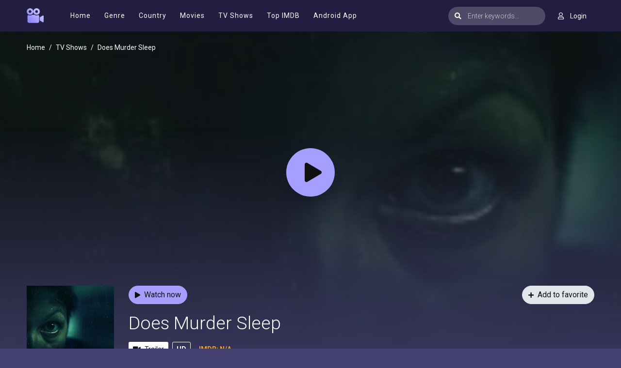

--- FILE ---
content_type: text/html; charset=utf-8
request_url: https://www.google.com/recaptcha/api2/anchor?ar=1&k=6Lcg5_EdAAAAAEa2ScxgljRpLkIt8yixSBJWdRPE&co=aHR0cHM6Ly9tb3ZpZXNqb3kucGx1czo0NDM.&hl=en&v=PoyoqOPhxBO7pBk68S4YbpHZ&size=invisible&anchor-ms=20000&execute-ms=30000&cb=slgl3kdduihy
body_size: 48414
content:
<!DOCTYPE HTML><html dir="ltr" lang="en"><head><meta http-equiv="Content-Type" content="text/html; charset=UTF-8">
<meta http-equiv="X-UA-Compatible" content="IE=edge">
<title>reCAPTCHA</title>
<style type="text/css">
/* cyrillic-ext */
@font-face {
  font-family: 'Roboto';
  font-style: normal;
  font-weight: 400;
  font-stretch: 100%;
  src: url(//fonts.gstatic.com/s/roboto/v48/KFO7CnqEu92Fr1ME7kSn66aGLdTylUAMa3GUBHMdazTgWw.woff2) format('woff2');
  unicode-range: U+0460-052F, U+1C80-1C8A, U+20B4, U+2DE0-2DFF, U+A640-A69F, U+FE2E-FE2F;
}
/* cyrillic */
@font-face {
  font-family: 'Roboto';
  font-style: normal;
  font-weight: 400;
  font-stretch: 100%;
  src: url(//fonts.gstatic.com/s/roboto/v48/KFO7CnqEu92Fr1ME7kSn66aGLdTylUAMa3iUBHMdazTgWw.woff2) format('woff2');
  unicode-range: U+0301, U+0400-045F, U+0490-0491, U+04B0-04B1, U+2116;
}
/* greek-ext */
@font-face {
  font-family: 'Roboto';
  font-style: normal;
  font-weight: 400;
  font-stretch: 100%;
  src: url(//fonts.gstatic.com/s/roboto/v48/KFO7CnqEu92Fr1ME7kSn66aGLdTylUAMa3CUBHMdazTgWw.woff2) format('woff2');
  unicode-range: U+1F00-1FFF;
}
/* greek */
@font-face {
  font-family: 'Roboto';
  font-style: normal;
  font-weight: 400;
  font-stretch: 100%;
  src: url(//fonts.gstatic.com/s/roboto/v48/KFO7CnqEu92Fr1ME7kSn66aGLdTylUAMa3-UBHMdazTgWw.woff2) format('woff2');
  unicode-range: U+0370-0377, U+037A-037F, U+0384-038A, U+038C, U+038E-03A1, U+03A3-03FF;
}
/* math */
@font-face {
  font-family: 'Roboto';
  font-style: normal;
  font-weight: 400;
  font-stretch: 100%;
  src: url(//fonts.gstatic.com/s/roboto/v48/KFO7CnqEu92Fr1ME7kSn66aGLdTylUAMawCUBHMdazTgWw.woff2) format('woff2');
  unicode-range: U+0302-0303, U+0305, U+0307-0308, U+0310, U+0312, U+0315, U+031A, U+0326-0327, U+032C, U+032F-0330, U+0332-0333, U+0338, U+033A, U+0346, U+034D, U+0391-03A1, U+03A3-03A9, U+03B1-03C9, U+03D1, U+03D5-03D6, U+03F0-03F1, U+03F4-03F5, U+2016-2017, U+2034-2038, U+203C, U+2040, U+2043, U+2047, U+2050, U+2057, U+205F, U+2070-2071, U+2074-208E, U+2090-209C, U+20D0-20DC, U+20E1, U+20E5-20EF, U+2100-2112, U+2114-2115, U+2117-2121, U+2123-214F, U+2190, U+2192, U+2194-21AE, U+21B0-21E5, U+21F1-21F2, U+21F4-2211, U+2213-2214, U+2216-22FF, U+2308-230B, U+2310, U+2319, U+231C-2321, U+2336-237A, U+237C, U+2395, U+239B-23B7, U+23D0, U+23DC-23E1, U+2474-2475, U+25AF, U+25B3, U+25B7, U+25BD, U+25C1, U+25CA, U+25CC, U+25FB, U+266D-266F, U+27C0-27FF, U+2900-2AFF, U+2B0E-2B11, U+2B30-2B4C, U+2BFE, U+3030, U+FF5B, U+FF5D, U+1D400-1D7FF, U+1EE00-1EEFF;
}
/* symbols */
@font-face {
  font-family: 'Roboto';
  font-style: normal;
  font-weight: 400;
  font-stretch: 100%;
  src: url(//fonts.gstatic.com/s/roboto/v48/KFO7CnqEu92Fr1ME7kSn66aGLdTylUAMaxKUBHMdazTgWw.woff2) format('woff2');
  unicode-range: U+0001-000C, U+000E-001F, U+007F-009F, U+20DD-20E0, U+20E2-20E4, U+2150-218F, U+2190, U+2192, U+2194-2199, U+21AF, U+21E6-21F0, U+21F3, U+2218-2219, U+2299, U+22C4-22C6, U+2300-243F, U+2440-244A, U+2460-24FF, U+25A0-27BF, U+2800-28FF, U+2921-2922, U+2981, U+29BF, U+29EB, U+2B00-2BFF, U+4DC0-4DFF, U+FFF9-FFFB, U+10140-1018E, U+10190-1019C, U+101A0, U+101D0-101FD, U+102E0-102FB, U+10E60-10E7E, U+1D2C0-1D2D3, U+1D2E0-1D37F, U+1F000-1F0FF, U+1F100-1F1AD, U+1F1E6-1F1FF, U+1F30D-1F30F, U+1F315, U+1F31C, U+1F31E, U+1F320-1F32C, U+1F336, U+1F378, U+1F37D, U+1F382, U+1F393-1F39F, U+1F3A7-1F3A8, U+1F3AC-1F3AF, U+1F3C2, U+1F3C4-1F3C6, U+1F3CA-1F3CE, U+1F3D4-1F3E0, U+1F3ED, U+1F3F1-1F3F3, U+1F3F5-1F3F7, U+1F408, U+1F415, U+1F41F, U+1F426, U+1F43F, U+1F441-1F442, U+1F444, U+1F446-1F449, U+1F44C-1F44E, U+1F453, U+1F46A, U+1F47D, U+1F4A3, U+1F4B0, U+1F4B3, U+1F4B9, U+1F4BB, U+1F4BF, U+1F4C8-1F4CB, U+1F4D6, U+1F4DA, U+1F4DF, U+1F4E3-1F4E6, U+1F4EA-1F4ED, U+1F4F7, U+1F4F9-1F4FB, U+1F4FD-1F4FE, U+1F503, U+1F507-1F50B, U+1F50D, U+1F512-1F513, U+1F53E-1F54A, U+1F54F-1F5FA, U+1F610, U+1F650-1F67F, U+1F687, U+1F68D, U+1F691, U+1F694, U+1F698, U+1F6AD, U+1F6B2, U+1F6B9-1F6BA, U+1F6BC, U+1F6C6-1F6CF, U+1F6D3-1F6D7, U+1F6E0-1F6EA, U+1F6F0-1F6F3, U+1F6F7-1F6FC, U+1F700-1F7FF, U+1F800-1F80B, U+1F810-1F847, U+1F850-1F859, U+1F860-1F887, U+1F890-1F8AD, U+1F8B0-1F8BB, U+1F8C0-1F8C1, U+1F900-1F90B, U+1F93B, U+1F946, U+1F984, U+1F996, U+1F9E9, U+1FA00-1FA6F, U+1FA70-1FA7C, U+1FA80-1FA89, U+1FA8F-1FAC6, U+1FACE-1FADC, U+1FADF-1FAE9, U+1FAF0-1FAF8, U+1FB00-1FBFF;
}
/* vietnamese */
@font-face {
  font-family: 'Roboto';
  font-style: normal;
  font-weight: 400;
  font-stretch: 100%;
  src: url(//fonts.gstatic.com/s/roboto/v48/KFO7CnqEu92Fr1ME7kSn66aGLdTylUAMa3OUBHMdazTgWw.woff2) format('woff2');
  unicode-range: U+0102-0103, U+0110-0111, U+0128-0129, U+0168-0169, U+01A0-01A1, U+01AF-01B0, U+0300-0301, U+0303-0304, U+0308-0309, U+0323, U+0329, U+1EA0-1EF9, U+20AB;
}
/* latin-ext */
@font-face {
  font-family: 'Roboto';
  font-style: normal;
  font-weight: 400;
  font-stretch: 100%;
  src: url(//fonts.gstatic.com/s/roboto/v48/KFO7CnqEu92Fr1ME7kSn66aGLdTylUAMa3KUBHMdazTgWw.woff2) format('woff2');
  unicode-range: U+0100-02BA, U+02BD-02C5, U+02C7-02CC, U+02CE-02D7, U+02DD-02FF, U+0304, U+0308, U+0329, U+1D00-1DBF, U+1E00-1E9F, U+1EF2-1EFF, U+2020, U+20A0-20AB, U+20AD-20C0, U+2113, U+2C60-2C7F, U+A720-A7FF;
}
/* latin */
@font-face {
  font-family: 'Roboto';
  font-style: normal;
  font-weight: 400;
  font-stretch: 100%;
  src: url(//fonts.gstatic.com/s/roboto/v48/KFO7CnqEu92Fr1ME7kSn66aGLdTylUAMa3yUBHMdazQ.woff2) format('woff2');
  unicode-range: U+0000-00FF, U+0131, U+0152-0153, U+02BB-02BC, U+02C6, U+02DA, U+02DC, U+0304, U+0308, U+0329, U+2000-206F, U+20AC, U+2122, U+2191, U+2193, U+2212, U+2215, U+FEFF, U+FFFD;
}
/* cyrillic-ext */
@font-face {
  font-family: 'Roboto';
  font-style: normal;
  font-weight: 500;
  font-stretch: 100%;
  src: url(//fonts.gstatic.com/s/roboto/v48/KFO7CnqEu92Fr1ME7kSn66aGLdTylUAMa3GUBHMdazTgWw.woff2) format('woff2');
  unicode-range: U+0460-052F, U+1C80-1C8A, U+20B4, U+2DE0-2DFF, U+A640-A69F, U+FE2E-FE2F;
}
/* cyrillic */
@font-face {
  font-family: 'Roboto';
  font-style: normal;
  font-weight: 500;
  font-stretch: 100%;
  src: url(//fonts.gstatic.com/s/roboto/v48/KFO7CnqEu92Fr1ME7kSn66aGLdTylUAMa3iUBHMdazTgWw.woff2) format('woff2');
  unicode-range: U+0301, U+0400-045F, U+0490-0491, U+04B0-04B1, U+2116;
}
/* greek-ext */
@font-face {
  font-family: 'Roboto';
  font-style: normal;
  font-weight: 500;
  font-stretch: 100%;
  src: url(//fonts.gstatic.com/s/roboto/v48/KFO7CnqEu92Fr1ME7kSn66aGLdTylUAMa3CUBHMdazTgWw.woff2) format('woff2');
  unicode-range: U+1F00-1FFF;
}
/* greek */
@font-face {
  font-family: 'Roboto';
  font-style: normal;
  font-weight: 500;
  font-stretch: 100%;
  src: url(//fonts.gstatic.com/s/roboto/v48/KFO7CnqEu92Fr1ME7kSn66aGLdTylUAMa3-UBHMdazTgWw.woff2) format('woff2');
  unicode-range: U+0370-0377, U+037A-037F, U+0384-038A, U+038C, U+038E-03A1, U+03A3-03FF;
}
/* math */
@font-face {
  font-family: 'Roboto';
  font-style: normal;
  font-weight: 500;
  font-stretch: 100%;
  src: url(//fonts.gstatic.com/s/roboto/v48/KFO7CnqEu92Fr1ME7kSn66aGLdTylUAMawCUBHMdazTgWw.woff2) format('woff2');
  unicode-range: U+0302-0303, U+0305, U+0307-0308, U+0310, U+0312, U+0315, U+031A, U+0326-0327, U+032C, U+032F-0330, U+0332-0333, U+0338, U+033A, U+0346, U+034D, U+0391-03A1, U+03A3-03A9, U+03B1-03C9, U+03D1, U+03D5-03D6, U+03F0-03F1, U+03F4-03F5, U+2016-2017, U+2034-2038, U+203C, U+2040, U+2043, U+2047, U+2050, U+2057, U+205F, U+2070-2071, U+2074-208E, U+2090-209C, U+20D0-20DC, U+20E1, U+20E5-20EF, U+2100-2112, U+2114-2115, U+2117-2121, U+2123-214F, U+2190, U+2192, U+2194-21AE, U+21B0-21E5, U+21F1-21F2, U+21F4-2211, U+2213-2214, U+2216-22FF, U+2308-230B, U+2310, U+2319, U+231C-2321, U+2336-237A, U+237C, U+2395, U+239B-23B7, U+23D0, U+23DC-23E1, U+2474-2475, U+25AF, U+25B3, U+25B7, U+25BD, U+25C1, U+25CA, U+25CC, U+25FB, U+266D-266F, U+27C0-27FF, U+2900-2AFF, U+2B0E-2B11, U+2B30-2B4C, U+2BFE, U+3030, U+FF5B, U+FF5D, U+1D400-1D7FF, U+1EE00-1EEFF;
}
/* symbols */
@font-face {
  font-family: 'Roboto';
  font-style: normal;
  font-weight: 500;
  font-stretch: 100%;
  src: url(//fonts.gstatic.com/s/roboto/v48/KFO7CnqEu92Fr1ME7kSn66aGLdTylUAMaxKUBHMdazTgWw.woff2) format('woff2');
  unicode-range: U+0001-000C, U+000E-001F, U+007F-009F, U+20DD-20E0, U+20E2-20E4, U+2150-218F, U+2190, U+2192, U+2194-2199, U+21AF, U+21E6-21F0, U+21F3, U+2218-2219, U+2299, U+22C4-22C6, U+2300-243F, U+2440-244A, U+2460-24FF, U+25A0-27BF, U+2800-28FF, U+2921-2922, U+2981, U+29BF, U+29EB, U+2B00-2BFF, U+4DC0-4DFF, U+FFF9-FFFB, U+10140-1018E, U+10190-1019C, U+101A0, U+101D0-101FD, U+102E0-102FB, U+10E60-10E7E, U+1D2C0-1D2D3, U+1D2E0-1D37F, U+1F000-1F0FF, U+1F100-1F1AD, U+1F1E6-1F1FF, U+1F30D-1F30F, U+1F315, U+1F31C, U+1F31E, U+1F320-1F32C, U+1F336, U+1F378, U+1F37D, U+1F382, U+1F393-1F39F, U+1F3A7-1F3A8, U+1F3AC-1F3AF, U+1F3C2, U+1F3C4-1F3C6, U+1F3CA-1F3CE, U+1F3D4-1F3E0, U+1F3ED, U+1F3F1-1F3F3, U+1F3F5-1F3F7, U+1F408, U+1F415, U+1F41F, U+1F426, U+1F43F, U+1F441-1F442, U+1F444, U+1F446-1F449, U+1F44C-1F44E, U+1F453, U+1F46A, U+1F47D, U+1F4A3, U+1F4B0, U+1F4B3, U+1F4B9, U+1F4BB, U+1F4BF, U+1F4C8-1F4CB, U+1F4D6, U+1F4DA, U+1F4DF, U+1F4E3-1F4E6, U+1F4EA-1F4ED, U+1F4F7, U+1F4F9-1F4FB, U+1F4FD-1F4FE, U+1F503, U+1F507-1F50B, U+1F50D, U+1F512-1F513, U+1F53E-1F54A, U+1F54F-1F5FA, U+1F610, U+1F650-1F67F, U+1F687, U+1F68D, U+1F691, U+1F694, U+1F698, U+1F6AD, U+1F6B2, U+1F6B9-1F6BA, U+1F6BC, U+1F6C6-1F6CF, U+1F6D3-1F6D7, U+1F6E0-1F6EA, U+1F6F0-1F6F3, U+1F6F7-1F6FC, U+1F700-1F7FF, U+1F800-1F80B, U+1F810-1F847, U+1F850-1F859, U+1F860-1F887, U+1F890-1F8AD, U+1F8B0-1F8BB, U+1F8C0-1F8C1, U+1F900-1F90B, U+1F93B, U+1F946, U+1F984, U+1F996, U+1F9E9, U+1FA00-1FA6F, U+1FA70-1FA7C, U+1FA80-1FA89, U+1FA8F-1FAC6, U+1FACE-1FADC, U+1FADF-1FAE9, U+1FAF0-1FAF8, U+1FB00-1FBFF;
}
/* vietnamese */
@font-face {
  font-family: 'Roboto';
  font-style: normal;
  font-weight: 500;
  font-stretch: 100%;
  src: url(//fonts.gstatic.com/s/roboto/v48/KFO7CnqEu92Fr1ME7kSn66aGLdTylUAMa3OUBHMdazTgWw.woff2) format('woff2');
  unicode-range: U+0102-0103, U+0110-0111, U+0128-0129, U+0168-0169, U+01A0-01A1, U+01AF-01B0, U+0300-0301, U+0303-0304, U+0308-0309, U+0323, U+0329, U+1EA0-1EF9, U+20AB;
}
/* latin-ext */
@font-face {
  font-family: 'Roboto';
  font-style: normal;
  font-weight: 500;
  font-stretch: 100%;
  src: url(//fonts.gstatic.com/s/roboto/v48/KFO7CnqEu92Fr1ME7kSn66aGLdTylUAMa3KUBHMdazTgWw.woff2) format('woff2');
  unicode-range: U+0100-02BA, U+02BD-02C5, U+02C7-02CC, U+02CE-02D7, U+02DD-02FF, U+0304, U+0308, U+0329, U+1D00-1DBF, U+1E00-1E9F, U+1EF2-1EFF, U+2020, U+20A0-20AB, U+20AD-20C0, U+2113, U+2C60-2C7F, U+A720-A7FF;
}
/* latin */
@font-face {
  font-family: 'Roboto';
  font-style: normal;
  font-weight: 500;
  font-stretch: 100%;
  src: url(//fonts.gstatic.com/s/roboto/v48/KFO7CnqEu92Fr1ME7kSn66aGLdTylUAMa3yUBHMdazQ.woff2) format('woff2');
  unicode-range: U+0000-00FF, U+0131, U+0152-0153, U+02BB-02BC, U+02C6, U+02DA, U+02DC, U+0304, U+0308, U+0329, U+2000-206F, U+20AC, U+2122, U+2191, U+2193, U+2212, U+2215, U+FEFF, U+FFFD;
}
/* cyrillic-ext */
@font-face {
  font-family: 'Roboto';
  font-style: normal;
  font-weight: 900;
  font-stretch: 100%;
  src: url(//fonts.gstatic.com/s/roboto/v48/KFO7CnqEu92Fr1ME7kSn66aGLdTylUAMa3GUBHMdazTgWw.woff2) format('woff2');
  unicode-range: U+0460-052F, U+1C80-1C8A, U+20B4, U+2DE0-2DFF, U+A640-A69F, U+FE2E-FE2F;
}
/* cyrillic */
@font-face {
  font-family: 'Roboto';
  font-style: normal;
  font-weight: 900;
  font-stretch: 100%;
  src: url(//fonts.gstatic.com/s/roboto/v48/KFO7CnqEu92Fr1ME7kSn66aGLdTylUAMa3iUBHMdazTgWw.woff2) format('woff2');
  unicode-range: U+0301, U+0400-045F, U+0490-0491, U+04B0-04B1, U+2116;
}
/* greek-ext */
@font-face {
  font-family: 'Roboto';
  font-style: normal;
  font-weight: 900;
  font-stretch: 100%;
  src: url(//fonts.gstatic.com/s/roboto/v48/KFO7CnqEu92Fr1ME7kSn66aGLdTylUAMa3CUBHMdazTgWw.woff2) format('woff2');
  unicode-range: U+1F00-1FFF;
}
/* greek */
@font-face {
  font-family: 'Roboto';
  font-style: normal;
  font-weight: 900;
  font-stretch: 100%;
  src: url(//fonts.gstatic.com/s/roboto/v48/KFO7CnqEu92Fr1ME7kSn66aGLdTylUAMa3-UBHMdazTgWw.woff2) format('woff2');
  unicode-range: U+0370-0377, U+037A-037F, U+0384-038A, U+038C, U+038E-03A1, U+03A3-03FF;
}
/* math */
@font-face {
  font-family: 'Roboto';
  font-style: normal;
  font-weight: 900;
  font-stretch: 100%;
  src: url(//fonts.gstatic.com/s/roboto/v48/KFO7CnqEu92Fr1ME7kSn66aGLdTylUAMawCUBHMdazTgWw.woff2) format('woff2');
  unicode-range: U+0302-0303, U+0305, U+0307-0308, U+0310, U+0312, U+0315, U+031A, U+0326-0327, U+032C, U+032F-0330, U+0332-0333, U+0338, U+033A, U+0346, U+034D, U+0391-03A1, U+03A3-03A9, U+03B1-03C9, U+03D1, U+03D5-03D6, U+03F0-03F1, U+03F4-03F5, U+2016-2017, U+2034-2038, U+203C, U+2040, U+2043, U+2047, U+2050, U+2057, U+205F, U+2070-2071, U+2074-208E, U+2090-209C, U+20D0-20DC, U+20E1, U+20E5-20EF, U+2100-2112, U+2114-2115, U+2117-2121, U+2123-214F, U+2190, U+2192, U+2194-21AE, U+21B0-21E5, U+21F1-21F2, U+21F4-2211, U+2213-2214, U+2216-22FF, U+2308-230B, U+2310, U+2319, U+231C-2321, U+2336-237A, U+237C, U+2395, U+239B-23B7, U+23D0, U+23DC-23E1, U+2474-2475, U+25AF, U+25B3, U+25B7, U+25BD, U+25C1, U+25CA, U+25CC, U+25FB, U+266D-266F, U+27C0-27FF, U+2900-2AFF, U+2B0E-2B11, U+2B30-2B4C, U+2BFE, U+3030, U+FF5B, U+FF5D, U+1D400-1D7FF, U+1EE00-1EEFF;
}
/* symbols */
@font-face {
  font-family: 'Roboto';
  font-style: normal;
  font-weight: 900;
  font-stretch: 100%;
  src: url(//fonts.gstatic.com/s/roboto/v48/KFO7CnqEu92Fr1ME7kSn66aGLdTylUAMaxKUBHMdazTgWw.woff2) format('woff2');
  unicode-range: U+0001-000C, U+000E-001F, U+007F-009F, U+20DD-20E0, U+20E2-20E4, U+2150-218F, U+2190, U+2192, U+2194-2199, U+21AF, U+21E6-21F0, U+21F3, U+2218-2219, U+2299, U+22C4-22C6, U+2300-243F, U+2440-244A, U+2460-24FF, U+25A0-27BF, U+2800-28FF, U+2921-2922, U+2981, U+29BF, U+29EB, U+2B00-2BFF, U+4DC0-4DFF, U+FFF9-FFFB, U+10140-1018E, U+10190-1019C, U+101A0, U+101D0-101FD, U+102E0-102FB, U+10E60-10E7E, U+1D2C0-1D2D3, U+1D2E0-1D37F, U+1F000-1F0FF, U+1F100-1F1AD, U+1F1E6-1F1FF, U+1F30D-1F30F, U+1F315, U+1F31C, U+1F31E, U+1F320-1F32C, U+1F336, U+1F378, U+1F37D, U+1F382, U+1F393-1F39F, U+1F3A7-1F3A8, U+1F3AC-1F3AF, U+1F3C2, U+1F3C4-1F3C6, U+1F3CA-1F3CE, U+1F3D4-1F3E0, U+1F3ED, U+1F3F1-1F3F3, U+1F3F5-1F3F7, U+1F408, U+1F415, U+1F41F, U+1F426, U+1F43F, U+1F441-1F442, U+1F444, U+1F446-1F449, U+1F44C-1F44E, U+1F453, U+1F46A, U+1F47D, U+1F4A3, U+1F4B0, U+1F4B3, U+1F4B9, U+1F4BB, U+1F4BF, U+1F4C8-1F4CB, U+1F4D6, U+1F4DA, U+1F4DF, U+1F4E3-1F4E6, U+1F4EA-1F4ED, U+1F4F7, U+1F4F9-1F4FB, U+1F4FD-1F4FE, U+1F503, U+1F507-1F50B, U+1F50D, U+1F512-1F513, U+1F53E-1F54A, U+1F54F-1F5FA, U+1F610, U+1F650-1F67F, U+1F687, U+1F68D, U+1F691, U+1F694, U+1F698, U+1F6AD, U+1F6B2, U+1F6B9-1F6BA, U+1F6BC, U+1F6C6-1F6CF, U+1F6D3-1F6D7, U+1F6E0-1F6EA, U+1F6F0-1F6F3, U+1F6F7-1F6FC, U+1F700-1F7FF, U+1F800-1F80B, U+1F810-1F847, U+1F850-1F859, U+1F860-1F887, U+1F890-1F8AD, U+1F8B0-1F8BB, U+1F8C0-1F8C1, U+1F900-1F90B, U+1F93B, U+1F946, U+1F984, U+1F996, U+1F9E9, U+1FA00-1FA6F, U+1FA70-1FA7C, U+1FA80-1FA89, U+1FA8F-1FAC6, U+1FACE-1FADC, U+1FADF-1FAE9, U+1FAF0-1FAF8, U+1FB00-1FBFF;
}
/* vietnamese */
@font-face {
  font-family: 'Roboto';
  font-style: normal;
  font-weight: 900;
  font-stretch: 100%;
  src: url(//fonts.gstatic.com/s/roboto/v48/KFO7CnqEu92Fr1ME7kSn66aGLdTylUAMa3OUBHMdazTgWw.woff2) format('woff2');
  unicode-range: U+0102-0103, U+0110-0111, U+0128-0129, U+0168-0169, U+01A0-01A1, U+01AF-01B0, U+0300-0301, U+0303-0304, U+0308-0309, U+0323, U+0329, U+1EA0-1EF9, U+20AB;
}
/* latin-ext */
@font-face {
  font-family: 'Roboto';
  font-style: normal;
  font-weight: 900;
  font-stretch: 100%;
  src: url(//fonts.gstatic.com/s/roboto/v48/KFO7CnqEu92Fr1ME7kSn66aGLdTylUAMa3KUBHMdazTgWw.woff2) format('woff2');
  unicode-range: U+0100-02BA, U+02BD-02C5, U+02C7-02CC, U+02CE-02D7, U+02DD-02FF, U+0304, U+0308, U+0329, U+1D00-1DBF, U+1E00-1E9F, U+1EF2-1EFF, U+2020, U+20A0-20AB, U+20AD-20C0, U+2113, U+2C60-2C7F, U+A720-A7FF;
}
/* latin */
@font-face {
  font-family: 'Roboto';
  font-style: normal;
  font-weight: 900;
  font-stretch: 100%;
  src: url(//fonts.gstatic.com/s/roboto/v48/KFO7CnqEu92Fr1ME7kSn66aGLdTylUAMa3yUBHMdazQ.woff2) format('woff2');
  unicode-range: U+0000-00FF, U+0131, U+0152-0153, U+02BB-02BC, U+02C6, U+02DA, U+02DC, U+0304, U+0308, U+0329, U+2000-206F, U+20AC, U+2122, U+2191, U+2193, U+2212, U+2215, U+FEFF, U+FFFD;
}

</style>
<link rel="stylesheet" type="text/css" href="https://www.gstatic.com/recaptcha/releases/PoyoqOPhxBO7pBk68S4YbpHZ/styles__ltr.css">
<script nonce="zL197mpac-pTnqSWu_B0yQ" type="text/javascript">window['__recaptcha_api'] = 'https://www.google.com/recaptcha/api2/';</script>
<script type="text/javascript" src="https://www.gstatic.com/recaptcha/releases/PoyoqOPhxBO7pBk68S4YbpHZ/recaptcha__en.js" nonce="zL197mpac-pTnqSWu_B0yQ">
      
    </script></head>
<body><div id="rc-anchor-alert" class="rc-anchor-alert"></div>
<input type="hidden" id="recaptcha-token" value="[base64]">
<script type="text/javascript" nonce="zL197mpac-pTnqSWu_B0yQ">
      recaptcha.anchor.Main.init("[\x22ainput\x22,[\x22bgdata\x22,\x22\x22,\[base64]/[base64]/[base64]/[base64]/[base64]/[base64]/[base64]/[base64]/[base64]/[base64]\\u003d\x22,\[base64]\\u003d\x22,\[base64]/wqbCjiLDnS7CosK+wq3Cn8OzR8OUwrPCrcOPfHTCnHnDsRLDrcOqwo9Nwp/DjyQSw5JPwrpjO8KcwpzCpw3Dp8KFDcK8KjJVKMKOFSnCtsOQHQF5N8KRCMKDw5NIwrTCgQpsL8OJwrc6YB3DsMKvw4/[base64]/w5vCpcO5esKfwqXDg2jDsjrDlMOsUsKjDcKkOABOw4LDlGfDiMO+CMOtYMKlIyUSUsOOSsOVehfDnTRbXsK4w7nDm8Osw7HCmEccw64Jw7o/w5NXwpfClTbDkhkRw5vDpgXCn8O+QQI+w41Ww7YHwqUxJ8KwwrwEJcKrwqfCuMKFRMKqQhRDw6DCmMKbPBJKEm/CqMKKw6jCnijDu0TDqsK1Fg3DvMOyw57CqQowWcOiwo4IZUg5JcONwo7DjT/Dg043wqd9XMKMdChDwp3DtMO6SHs0HDnDuMONOGbCpwfCqsK9NcO/dWsFwrBiQsOdwqXCkglMCsOUHMKfFmTCscOBwqR1wpjDoifDj8KKwoQyWAtAw67DhsK6woNfwotXBMO8YwBFwrzDrMKrOmTDngnCol9aUcOCw65sJcOUaEppw7/DqShTYMKrfMOXwr/[base64]/Ci8O+wr7CiMOQIADClAweUsODHiDDncOPJcOLZlfDoMO0V8OyBMKew7nDgC8Fw4AbwqXDmsO0wrxgYR7Cg8Odwq8bUTFlw7lGEsOtHAHDsMOnbmprw4bChA0kacOFRDjDgMKLw5DClw/DrW/CiMOgw6LCgkYSbcKYP2XCtkTDp8Krw5lYwqvDvsOEwpQmESDDvAxHwpBfKcOBZllRU8KpwodpWsOtwp3DgsONF3DCgMKkw53CkgTDi8Kww5zDpMKqwp8WwqhgDmRlw6/[base64]/w5hDM8ONw5MJwpp2w5IdP8Kyw5rCkMOHc1Qrw64Wwo/DoMOQEcOEw5fCq8KiwqFAwpnDssKww4TDv8OSPSwmwodaw4oiKjJsw6xmJMO7AcOnwq9UwqxuwrDCmMKPwqcPCsKawpPCocK9B2jDi8KiZj9Gw7ZRAGrCt8OIJ8OUwoDDmcKYw4jDhigMw4XClcKewoQ+w47CmhXCgcOtwr/ChsKwwokeNyrCllZeTMOCZcK2W8KsMMOYUcOdw6ZsNhvDtsO9esOwTAtCKcKpw4o+w4/CgcKqwpcQw5nDl8Olw5nDq2FZZQNiURxFJTDDscOuw7bCmMOaUQFLIwjCiMK1BGR/w7F/fE5+w7g5bzl+PsKnw4rCiDcfXcOET8ORUsKWw55/w63DiyhWw67DgMODTMOWMMKqJcOMwrICaS/CtV/CrMKBXcObPQ3Ds18KAQdDwrgFw4bDs8Oow4RTVcO0wrZVw6DCtiNjwrLDlxzDksOSHy5lwqlUHmhxw57CtWvDq8K4L8KweA0hJ8Oiw6LCg1nChcKmAMOWwrHCumnCvU0ECcOxO0zCkcOzwoEcwrPCv2fDsm0nw6FpL3HDqsKDK8OVw6LDrgR/aS19ZcK6QcK1IiLCtMOBBMKuw7tPQsOawo9QYcKEwq0OXFHDpMO4w4nCtsK/w7kucwpKwp7CmV80VHfDpyMkwox2wrHDvnhYwrM2Jwtxw5Uaw43Dt8KQw5PDvy5Aw5QEHMKXw6UJM8KAwp7DuMKIScKiw5Yvd0U6wrfDoMO1WzbDmMKmwp8Lwr/[base64]/CgwJ6w73DpsK5w7wTw6lfMMKIwowiFcOcw4AHw4nDhMOuR8KPwpvDlsOKGcKtNMO+CMOvOybDqRPDnBkSw4/[base64]/[base64]/DuBZXwqUhNMOXwrxzw49gwqt+w5Iow5IVI8O8w5hMw5LDgDo+CnLClcKdXcOzD8OGw4RCN8KoUmvCqQETwrjCkDDDlkliwq8qw64KHgEwAxvDsRHDisOJLcKeXQHDgMKHw4tuCmZqw7/CnMKlXyPDqjdiw6vCk8K6wrLCk8K/a8KmUWdZayZYwogCwpJsw6RrwpLCiUjDolfCvCZrw4bDgBUdwplubU0Aw53CsgPCrsOEIDBTKnHDjnXCvMKGH3zCpMOVw5hjBhoCwpIfdMKpCcKnwqxXw7I2VcOqdMKPwqZfwq7CgRfChMKiw5UHTsK3w7thYW7CuH1BOMKtDMObEMKDAcKxdXDCsSbDn0/DgkjDhAvDtsOuw5hNw69Wwq3Ci8Ktw7jCjFdKw4gVJMK5w5LDkMKrwqPDnhEdQsKCQcK4w48wLSfDp8OuwolASsOPD8Oab0/DmcO6w69nE21yfy/CigHDh8KkHjbColZ6w6bDkjzDjT/Di8KyJGDDjUzCh8OKQWcmwoMewoIFSMOMP3tMw4DDpEnCnsKAalrCjkjDpS9YwpLDp3LCpcOFwp3CrSZJZ8K7d8KNwqxxVsOsw65CdsK3woHDqj1gMzgbAWfDjT5dwpIAX1QjZDo/wo4JwrXDt0J2I8OjewHDviPCiX/Cs8KMdMKmw5VeWjg9wrQPeGIFU8Ogd2s3w5bDhSllwr5PZMKRKz0TH8OtwqHDjMOaw4/Dn8OecMOawrJbQcKXw7PDoMOpwojDtUkWHTjDrEUHwrXCjWLCrR42wocyEsOnwqPClMOqw4jCksOfLWHCnQcFw7/CrsOqJ8OxwqoYw5LDgx7DiCnCn0zCrkBEU8OibQvDnjR0w5XDgiAFwrBmw54jP1/Cg8OxDMKTD8KSVsONacKxR8O0ZQRPDcKrU8OJb0tRw4vCh0nCpknCnHvCqX7DmidEw4UkFMO+ZVMswrPDhwZzV0TCgX8QwqfDiC/DpsKmw7rCuWQhw5HCrSpJwofCicOCwqnDhMKFEGPCvcKSFj9YwoEUwpUawpTDrUnDrynDj1cXX8K1w7FQVsOJwrdzW2bDsMKRAT59cMKAw7/[base64]/[base64]/DhcKELEFRw7oiw6/[base64]/[base64]/CjcOSEj3Cg8OaC2rDqMO6wonChFfCiMOpasKJUsOtwq1TwqgPw5LDqAfCrHLCpsKAwr0+WEp2JcKSwqfDnlzDscOyAjbDnUYRwoXDrsOpwoNDwrDClsKUw7zDlizDuSkJf3DDkj5nCcOUYcKCw6FLVcKeE8KwFm4kwq7CtcOEQkzChMKsw6d8dF/DhcKzw5tfwpBwH8O3PcOPIBTCkw5AL8ObwrbDrxdMDcOgR8KiwrMtXsK0w6MtXHZSwrMsAzvClcKFw5YcVgjDlVl2CCzDmxsDFcO8wo3CsA0+w7bChsKuw4UoKsOXw7/DisO0P8KvwqTDs2TDgiN9cMKWw6sqw4ZEFsKgwpAXQsKPw73ClGxbFivCtngVSn9Pw6rCpyLCocKzw4LCpSl4FcK6Tj7CpH3Dki3DrwnDpxbDj8O/w7HDkBNxwrEUIsObwpvCi0bCvMOtQ8Oow4nDvxUdaX3DjMOdwpDDgkoVO2bDucKWWsKIw7J3wpzDlcKsW0zChmDDvD7ClMKzwqfDsFpCeMOxGcOmL8KEwqp/wrzCmjjDiMK4w4wkXcOyQcKta8OOVMKkw6kBw5FKwpsoSMOAw7vClsKcw7FDw7fDiMK/wr8Mwpgmw6B6w7/DiX4Vw5k6w6DCs8Kiw5/CvW3Cs3vDsVbDmxTDi8OQwpvDtMKKwpZnJxJnGFx2EVHCnQvCusOEw5DDtMKHHMKbw712FALCkUsOQhXDgFxmbsOhP8KBOTPCnljDmQ3DnVbCmBjCrMOzB3ptw5nDrMO2ZUPCgMKLL8O9wpxjwpzDu8OIwpbCp8Oyw6XDrcO0NMKxTFzDksK4EH4fw4fCmz/CvsKjBsOkwrlawpfDtMKSw7ggw7DCg24WJMOAw50TFlA+XUA8SnM6UcOSw5t4egfDvGPCoAs4OVTCmsOjw6VScG9wwq9WXF9ZAhZxw4hrw41MwqoEwrvCpyfDpFfCuTHCqD7Ctm5MDy85Y2PCpDZmHcOqwrvCu3/DgcKHd8OxNcOxw5zDs8KkHMKMw6Eiwr7DiCjDvcK2OTAqJQchw7wWLgE2w7AwwqR7LMK7FMOnwoVlF0bCjC7CrlnDo8O4wpVkehAYwq7CsMKzacOgBcKRw5DCr8KXaQhedybDol/CosKeHcOZQMO3V2/[base64]/[base64]/Cl8OPNzMyD13CisOTJsOhwqoCIcKgPUfDqcKiW8KIEUvDuXnCusKBw5zClE/CncK2BMO9w7XDvGU8IQrCmisDwrrDtMK/RcOOFcKWHsOsw5HDmWLDjcOwwqHCs8K/EXV8wovCrcONwqXCjDYFasOAw6XCtzx1woLDjcOcw7rCtsOGwoDDi8OuFcOowqDCil7Dim/ChhQUw6R2wonCvVgwwpnDisORw5vDqRtVAGpSOMOZc8KycMOKbMKwWw1Dwoxew58+wpB7PlvDjTcOFsKnEMKww4oZwoLDsMKxRkzDo087woIWwpnCgF5zwoJ5w6sQMkTDt1N/PU1Zw6fDncOnPsK+MWbDr8OdwoN/w7XDm8OFD8KkwrNlwqVNPGsLwq1RDlTCoDTCujzDqXLDrGTDoEtiwqXDtxTDnsOkw7/CpwzChsO/SyZ9wqJ/w4l6wpXDhMOpTHJPwp88wqd7aMK6d8OcccOId2ZFUMKXA2jDpcOHfcO3UANUw4zDssOtw4bCoMKHR2lfw5AKO0bDi2rDu8KIBcKkwozDiGrDuMKWw4NAw5Mvwq9JwrwZw47CjxF4w4UnNzJ0wr/[base64]/c8OKalPCpiXCrMOkwr7DhMOhw4dyw6vCrC50wrl6wpLDgMKedjcyGcK/[base64]/Djl3Ci2Qcw67DpFvCiz1JbUXCjlTDoMONw53Cl3DChcKtw4nChwHDkMO6XsOLw5DCk8OOfRdnwq3Ds8OLWU7Dp3Nqw5XDvgwfwosGKnXDsilqw6hNDQbDpQ/DkGPCtEZADFlWNsOCw5UYKMKNCQrDhcO4wpPDo8OXZMOxa8Klwr/DmHTDh8OfNmE4wrnCqznDk8KUCcOLEcOJw6zDiMKxLsKOwqPCv8O9d8OVw4nCt8KVw47Ck8KkXCBww7/DnkDDmcK+w58eScKIw5BaUMK0B8KZPCfCscOyMsOZXMORwrw7bcKGw4TDn0dewrAzFnUVDsOxdxTCmFkGO8KTQMO4w4TDiAXCvGDDlEkew63CtEQdwoLCsDxvZhrDtMOgw5Ykw4hYIjnCikx+wpTCtyUeF37Dn8Onw73DnAEVacKbw508w5/CnsKowoDDg8OII8KGwqkcKMOWfMKGRsOvFlgIwp/CsMKJMcOueThNLsKvBxHDq8Oqw449cmPDiHHCvw3CocO9w7XCrxjCmgLCtsOXw6EJw65DwqcdwqHCusOyw7LDp2FAw6BFSEvDq8KTwoNTd3YkQEVkF0TDssKrDh4SLxV9bcOfMMKOKMKZcB3ChsO9LBLDqsKcPsK7w6rDoRszITAFwroJVMOiwr7CpmJ/FsKee3fDocKXwohzw4gRFsOyNBTDhDjCiQEiw6Ujw5/DpMKNw43CiHwdO2tDQsOQOMOqOMO3w4bDgjx2wo3CrcOdVAkWVcO5GcOGwpTCu8OWaQDDjcK2wos8w5IMFD7DtsKsJx3CrE5Pw5nDgMKMfsKpw4DCt01Dw6zDj8KHWcOid8O/w4MxFGLDgAsLORtfwqDCu3c/ZMKWwpbCnTPDj8OewqQ/OxrDskvDlcOmwrRePUV6wqM4SGjCiBPCrMO/eX4HwpbDgksgK3EJc14SRxPDtxV/[base64]/DtcKwc0/CpU3Ci8O9w5dhwrHClsKlFh/CvWVgfcOCO8O/PjLDrgIHJcOFAD/Cn2rCoHkpwoxufn3Dowd6w7AqGyTDnlLDh8KoSizDklrDkm7Dp8OzbnAoAzcew7FGw5Mzw658Nj13w53DscKvw4fCgGMlwoQaw47DlsOQw6B3w4bDu8KIV0MtwqBOUm9UwobCilRYL8Oewq7Ckw9qKnLDslVvw6TDlVl9wrDDusOCIAY/eTHDgiXCoBQ8QQpyw5hTwqc/L8Otw47CqsKXbkkqwotXQDrDh8OAwqs+w7AlwrfCoWnDscK8FzbDtCFUdMK/UkTCmDcFd8Kzw6BIK35/e8Ocw6BUfMKzNcO7QmVcF1bDv8O7YsKdTVPCrMOeOjbCjCHCkAkBw6LDtmIPUMOJwo/DoWIjXyp2w5XDvsOwaSUxIsOYMsO3w5/CvV/CpMO5OcOlw7pew6/Ci8KMw7zDo3DCnFzCucOsw57CvwzCkTLCtcOuw6A1w7t7wotnUx8Lw6LDnsOzw7I8wq/DsMK2BMK2wrVcOcKHw6ErYCPCsCJfwqp3w7sSwokwwoXCjMKqE1/CizrDhB/CtGDDp8K/woPDiMOUXMKSJsOwbmA+w40ow7XDlEbCh8OLUsOyw55Qw4vCmT9hKGXDvAXCsQIzwqvCnC4mXWnDs8KGS09Qw6B3FMK3Gi7DrQl0BsKbw4haw6zDusOZSjTDlcK3wrhoDMKSVlbCogcywpEGw6lDADZbwp7CgMKlw5oHA3h5LT/ClcKKFsK1QsKjw7tPNGMrwogew5DCsh4tw6fCtsKhd8ONH8K7bcK3YADDhnFocS/DusKMwoo3FMO9wr/CtcK3ZlvDihXDt8OaUsKrwp4Uw4LCjsOdwp/[base64]/DnDFgNMOgAcKHTj4Sw6Vae8OsWMKNwo3Ck8KdwrlOaDvCusO+wqPCgEnDmTLDqMK0CMKTworDsU3DmkjDlGzCllA/[base64]/Ilk3J8KowooWw7TCrBXDinTDl0PDu8Kqwp3Dv0XDv8Kgwq/[base64]/DhkvDsWBheFJIwrwuL8KDwotNw7UMbV0eNcO9XXrCsMOJQX8Ywo/Dkk/ColHDnxzClVxnakkvw59Qw4zDqHzCrn3Dj8OmwocIw47CkmJ1Sz0TwoXDvnUyMGViFhrDj8OPw7UUw68ww6k6b8KROsKowp0mwpYBHnfCqsKtwq1cw7rCu244wo0/M8Ktw6LDs8OWfsKZEEjCvsKKw57DqD1uXXIRwpsjDsKxMsKbRjrCkMONw6/DncOLCMOlNkACGQ1gwqXCuz80w4XDonfCsHgbwqXDjMOjw5/DlT/[base64]/[base64]/HETDiDzCqHXDjMO4BcOUfEF1YFoSwpHCrAlBw5DCq8O5S8OUw6nDsmJZw6BtU8K4woU9ID5gCjDCqCHCglNPTcOiw6lfRsO7woYjHDvCu1Unw7bCuMKgCsKPccKHC8O8w4XCpcK7wrwTwq4VScKsU0DDuRBsw5/[base64]/[base64]/[base64]/wp5MSsKDF8OBwprCssKdwpM6McKvV8OqR8KywqgaUsO4MCsZS8KRHBPDpcOmw4YZPcOEJwHDlcKTw5vDtcKjwrx2dE1BEwolwqvCoGMVw58zXS7DlwvDhMKnMsO/woTDqwcYeWXDnyDDjFnCvsKUHcKhw6bCuzXCsxbCo8OccE5nSMOTHsOjYnQ4CTtawqnCom9/w5XCosONwq09w5DCnsKmw4I8LEw3CcOIw4XDrws6NcO+XhI5IwdGw5MgI8KXw7fCqENxB0UwBMO8wpNTwp8mwqDDg8O2w4QtF8OoZsOWRh/Dk8OuwoF2ScK4dQ13XsKAMTPDrnkhw6tZZMOpB8O0w41PaDhOUsOQCVPDlhdCBXPCiFXCq2RyScO4w5vCm8K8XhlBwqUTwrpOw4t1Tgsvwq8swqzCnCbDpsKFP0tmAcOXEgAEwrYgc08pISY/[base64]/G8KKwpM5wp48N8OgUCfCsMK7J8KLPx9pwrbCjcOXL8Kew5wGwphcXjNzw4vDrA8qNcOaCcKPbXUXwp0Iw6TCq8K9B8O7w40fDsOnFsKSSzt5wobCocK/CMKBM8KBcsONacOwZsKwFkZfP8KNwokYw7HCicK+w6QUEx3CkcKJw7XCkGoJDw9pw5XChVptwqLDkDPDhsK9wqEEeATCi8K7JwbDvcOGX0zCvSTCm0RdaMKrw4rDsMK4wotSDMKSVcKgw41lw7PChUAFb8OBWsOCSRk3w4rDqXNvw5E0DcK7AsOUG1/DhU00TMOJwq7CtS3CgMOLXsKKRnI5CFE6w7d5KQTDsUYYw5bDlj/[base64]/[base64]/CqWTDkMOOLMOwBwgGw5YgwpFOAUPClgd6wqQjw6kzJm8JbMOJWcOPVsK/L8O6wqZBw4vCisO4L3nCjGdgwoQPTcKPw6PDnVJHVHbCuDfDrl5kw6TCtgVySsOWJmbDmG/CsRpiYCrDrMOUw41YU8K6JsKiw5NPwrEOwpAlCGR4w7/DgsKgw7TCjmZawq3CqU4OBCt8JcKKwqrCqWbDswgywqjDsSIJW38JB8O/H1DCsMKZwoPDv8KgZUPDnA1uGsK9w5gmHV7Cg8Kww4R1JE0WQMOOw4LCmgLDssOswqQGdUbCqxt/[base64]/Do8Kswqxrw5gYwqDDkMOeTsOKwrXDjwNmw7w1wrdZw6LDucKkw5INwrM3CcO9InzDvkXDp8Ogw5ATw500w6ATw5UXUyZVDsKaHsOBwrUoM2bDhxbDgsOFYVYZLsKIOVh4w6Uvw5vDsMOawpHDjsKhMMOSKcOxa33CmsKuOcKJwq/Cs8O2WsKowpnCkXTCpEHDnTDCtz8VBsOvAcKgX2DCgsKvPwEDw4LDpxbCqEswwpzDmsKyw4AFwonClsOjTsOJGMKEdcOowoMPZgLCtykaT1vCusOsfz4ZBMODwoYzwpMdbcOnw4VFw5FkwrtBecOsPMK+w5M4SmxCw69wwoPCmcOgZcOxRTXCt8KOw7dnw7/DncKtcsO7w6/Dq8OEwrAhwqHCq8OeFmnCt24hwoPDrsOJZUZ/asOgK2DDssOEwognw7DDjsO3wpQSwqbDkCFVw7NAwqM+w6UuNGPCn0XCgEjCsn7CocOAZGzCvmNfQMK/DybCusKKw5oyNB9nX0ZYO8ORw7HCssOyFXHDpyNNLFg0RVbCqQlUWisfQyogTsOOElvDs8O1AMKrwrfDjsKEcTg7WyDDlcOmaMKkw7PDo3XDsljDi8O8worCnX97A8KGwr/CnyTChVrCv8KywofDpsKZRGFOFG7DmFoTSR9Ud8OkwrfCrGlKbRdcbz3ChcK4CsOyRcOUG8KOGcOBwo9aOivDg8OJA3rDm8OIw6NTbcKYw7lQwrrDkXFMw67Ct2kmO8OGSMO/RMOQWnnCu1DDgwViwrzDvx7CkUAfCFjDrsKgJMODRCnDm2Z0a8OBwqh2MCXDrDF9w7hnw4zCpsOPwrFXQGTCmznChQQzw4TDkB0LwqTDiXNqworCj2V+w47CjyUhw7E5w4Fcw7oww7lzwrYnGcK6wrzCvBXChsOgIcKoQcKCwr7CoTl8WhE8BMKEw6zCqMKLBMOTwpg/woZbBV90wrrCjQM7w7XCiFtJw5fCihxMw7kFw5zDsCcbwooZw6zCtcKqcFLDsltIWcOjEMKewp/CkMKRbj9ca8O3w7DCogvDs8K4w6/DqsONf8K6NyM6Xn8yw6rCtyhgw6fDl8OVwqNOwqVOwr/CrC3DnMOJQMKuw7RuaQBbEMOiwoNUw57CjMOEw5FsMsKXCsOmdWLDscKOw73DnRbCn8ONf8O0ZMO/D0JBUjclwqt6woNgw6jDvSLCjwYNCsOyWWzDrGgqZsOhw6fCnEliwrLDljRjRkPDglTDlmgWw4dLLcOsMxlzw48/LhlcwqDCqgrDmMODw5JwKcOaH8KCSMKxw7hgHsKFw6vDhcO4VMKow5bCtMKhPVfDhMKbw5g/BmPCvyvDriMFDcOSe1sjw7XDp2zCncOTH3TDiXlJw5NowonCncKNwoPCnMKBcC/CoF/CncOKw5rDjMO3fMO3wr0Uw6/[base64]/woPDrEU7w44pw7UMw6Ikwr/DsMOXNSvDn8K+wpUywq7DqEwRw5hpMXo1YGfCiWvCumcaw6QIe8OtJCkUw6PDtcO1wq/Duy0rWcOdw71vaU81woTDq8KowqfDqMOrw6rCr8ODw7HDlcKbAW1KwrvCvW1nBCXDicOAHMOJwonDk8K4w4dpw4rCqMKywpHDnMKKHD/DnjF9w7rDtH7CpHvChcOqw4Ucb8KTesOCMlrCtFANw6nCu8K8wrg5w4vDrMKKwrjDkn8Vb8Ogw6zCkcK4w79Kd8OCbVXCpsOgASLDtMOMX8KHX0VUAX8aw745WUBgQcK+a8Oqw7DDs8KQw4BPF8KeUMK+HSVwKsKPw7LCrVXDi3/Ct3fCqipeM8KiQ8O9w79zw5IhwpFLMCTCmcKmKjjDssKsUsKCwp9Kw7hPLMKiw7vCvsOywqLDlTfDj8Kgw5DCncOvbVzCl3YoKcKXwq/DjcKtwrBQDAobHRLDswVhwpTCk24Kw7/CkMOhw5bCksOIw7DDm2TDlsOWw7LDoCvCl1XCisKBLARRwr1NaGTCqMOMw6PCnH3DgnXDlMOmHg5/woRSw50gZx0AcFIKczh7JcKQAsOhIMOlwo7CtAHCmMKOw7R/[base64]/DsMKocWxrQsK/BcK8Pj5VwrDCq04mUUxSQsKQw7PDuk0xwoJ9wqFuHUvDkQvCuMKZK8KrwqPDncOewoHDtsOEMkLCt8K6URLCocOFwqhewqTDicK9wpFiSMKwwohGwrp3wrPDuEYNw6BGXcOuwoolA8OGw6LCjcO7w5s9wqrCh8OYfsKjw4VVw7/Cli0YAcOEw4Arw7rCkXXClm/DnTYJwrNObHjCtHvDpwMMwpLDp8ONTip7w60ACkfCnMOzw6rCuAPDgBfDri7DtMOBw7BUwq8ww6TDs2/CmcK/JcK4w4cMO3VKw7JIwqVycVhJScOcw5lAwojCuSE1wrzCg3/CvXDCmWshwqXCvsK6w6vCghI8w45Iwq9vRMOLwpnDkMOFwqTCpcO7UnoGwrnCjMK5cyzDlcOQw48UwrzDocKbw44WQUnDk8KXDD/Co8KSwpIlchp/w7pIGcOXw43DisOJGR5vwp8LQcKkwqQoB3tIw6hFNFXDqMK6dhbDi20we8OswofCrcObw6nCusOmw6k2w4fCl8K+wqNNw4jCoMK3woDCuMKzdRY8w6PClcO+w5LDpAI6EjxDw6vDq8OVHFfDinHDrcO2THHChsOebMKAwrbDucOIw5rCm8KWwoRkw60IwoFlw6/DhXnClmjDrVTDssKhw5zDlXJ4wqlYYcOnBsKIPcOWwq3CnMOjVcOnwrJTGylmAcKTKcOLw74rwoNYYcKZwpsdNgkDw5V4B8KUwp8Iw7fDkxlJPxXDl8OFwo/Cm8KhIDjCpcK1wrA5wrN4w71kJcKlZXl+fMOLU8KFLcOhACrCmGo5w4/Dv1oqw45twq8Pw7DCp1IlM8OgwqrDo1g8w6/[base64]/wq/DosOmwpbCjUvDqRlYw5/CiFHCvcKLGH8Rw5HDnsKOIXrCrsKmw5oDEk/DoX3CncKhwofCvSoMwqXCnB3CosOKw7AEwpkZw7bDtU0OAMKtw7nDkXo6KcOqQ8KUChvDrMKtURLCr8Kfw6Y+woMoExLCm8Orw6kxFMOEwqgnOMO9Q8Ojb8OjOx4Bw7QHwpEZw77Ckj/CqgrCsMOOw4jCtsKBLsOUw6fCnhLCisO1BMOdD0lxEn8CGMKPwpLDnBkGw7rCtWrCrwvDnxp/[base64]/ClFdQwophw6DCkz/[base64]/CtMK0w4wxwodsExPDl0NewqXCh8KPUsOTwrbCnsKWw6QFJ8KXQ8KBwpJpwp95dBQuZDXDicOHw5nDkSzCo0LDuGTDvm0oXnAWRwLCrMK5SUE/w43CgsO+wr5nD8OowrVbagzCo1sCw7DCkMOTw5DCvVUpTzrColV5wpkjMsO+wp/Ch2/DvsOfw6wjwpgCw6FIw4kOwqjDusOuw7vCrsKfDMKgw4hqw5bCtj0YcsO8BMORw7vDiMK5wqPCg8KMO8KAw5bCiXRUwpdOw4hxUjvDrQHDnRp+SAoJw5JHZ8O3KMK3w6xGCsORCMOVew82w7HCqMOYw7jDjlTDgDzDlHZ/w59QwodrwrvCrjVcwr/DgA09JcKgwrkuwrvCuMKcw54cwoAgP8KOVknClUhHYsKPEmMBw4bCj8OOYMO0H1kpwrN2d8KKNsK6w6t0wrrCgsKcVyEaw5RlwoXCnDTDgsKkLMOmGAnDiMO6woAOw6c3w4fDrUnDmGJ1w54/CC7DgjgOPMOFwpnDv1wPw5LDjcOtahM9wrXCrcOVw63DgcOpSjdXwpcNwqbCqwE/VB3DpB3CoMOMwqvCswdlBsKCCcKQwpnDjGjCkV/CpsKxfQwFw6xADmzDh8OHX8Ojw7DDjnrCucK6w6QfQFpvw6/[base64]/CogUmUxcLMm3CksKJD8K6wqZcHMOITcK/TjJNYMOxFxgiw5h8woYYXcKNCMOmwoTCh2rDox4FGMOmworDiwAhacKnCMKpVXkmw6rChcOaEhzDvsKHw4BmTTfDi8K5wqFLSMKCXCDDqWVYw5VawpzDlcOEfcO1wr/CpcKmwozCvmMtw73CgMK8Si/CnMONwoReLcKaSwU4G8OPe8Kzw43CqGEzCMObMsOHw4PCm0XCocOcYcKRHwPCkMKHAcKbw4k9QyYabcKgOcOfwqfChMKWwqwpXMK3bsOiw4wPw67Di8K+AlfCnhc+w5VcCUssw5DDni3DssO/aWU1wqlbUAvDjcOKwp7DnMO+wpzCmcK7wqjDjigOw6LCin3CpcKuwqwZQFHDncOEwoXClcKcwr1CwoLDlhM3WGHDhhXCvVsucWbDoRcHwoDDugNXOMOlCyZNUMKqwq/Ds8OtwrXDqUA3f8KcCsKLPMOfw4QxDMODGcKTwobCiGHCg8OWwplowqjCqz8EC1bCjsOdwqVpB3kNw7FTw4oVbsK5w5rCp2Qyw6YmOFHDr8K8w74Sw67Ch8K6HsK4WQQdHQhwScOSwqTCh8KpZBlsw7g/w5/Dr8Orw4gQw7XDuBAFw4/CqyDDnUvCrcKCwr0hwpfCrMOsw6wsw4TDl8ODw5bDmcOJTcOpCkXDvVUYw5/CmsKawpR9wr/[base64]/BsOJw580G8OQW8O6KHHCl1NyGMKYVQPDmsOZFBLCqcODw6LDvMKiScOFwrXDhhnCqcKPw7/CkRjDkF/CuMOiOsKhw4kHUR17wqAyN0Y4wovCpsOPw4LDscKkw4PDmMK6wpgMZsOfw4/[base64]/w5TDr8K/[base64]/CosOzAMOGey3DuFXDhH/CgMK5RRgzYUPCu3HDksKGwottEgZ1w4nDgyZFNFfCsmfDmA8UTwXCisK+DMOySRNSw5JrEMOqw5o0SlwvfsOzw4jCi8KdFk5+wrTDpcOtHUALccOHD8OFfQ/DlWcwwrXDjsKDwrMtcQ/DkMKHeMKRWVTCnSPDgMKaNwlINTfCkMK9wo4LwqwCI8KNfsOcwozCgsOvfGtvwqFnXMKVHMK5w5/CjUxlP8KewrdsKgYuLMO3w7zCnXXDosOAw6LCrsKRw4vCosKAIcOKGgA/[base64]/w6bDt2rCmFxvwoM+w4wfwqnDu18fC8OuwrfClmVgwqEEBsKwwqjDucOlw7B0TcKaJlEzwrzDq8KjAMKEWMOaZsKOwq0qwr3DjGAqwoNFUUttw6vDqcKrw5vCvTNpIsO/w5LDucOgecOlLcKTaiIdwqNQw5zCpcOjw4PCmcO3L8OFwqt5wr1Kb8OrwobCrXl4esO4PMO4wpQwVCbDkXPDnl/[base64]/wpEWJnDCigNqwqNMwqwXOMOvbsOKw7Z4w6tuw68JwoZyXxHDsg7CpXzDh0dNw4PDq8KVHMOHw4/Dv8KhwrnCtMK3wonDsMKQw5DDqsOENUEIcwxRw7rClwpJXcKvHMOiCcKzwp8fwqbDgD5fwq0Rwo9xwrpzI0oGw5Eqf3IxBsKxK8O0IEkIw6PDtsOYw63Dsww/[base64]/CusOkSAo6dCoRw5fCs1kgDcKIwoNGwpYkwozDnG/CsMOtMcKmTMKTOcO0woshwoolTmQ/LhQmwoQ4w703w4UVUgTDp8KMecONw4Z8wqjDisKIw6HCsT8XwojDncOgA8KmwrPCi8KJJ03CjnbDrMKowpDDoMK0XMKIOi7DscO5wojDkwLCnMO5DhDCvMKmaB5lw5wYwrLClHXDu2fCjcKqwo87L2TDnmnDqMKbMcOWdcO7b8OcPybDpU0xwoVlTMKfKRB/[base64]/CkMKZH8OYCsKFKCrDmsK+I8ODH8OGw55jaHvCqsO4OsKJIsKxwoluMzVhwpTDvE8PKMOswrXDisKnwo1qw6bCoAs9GhRsccKWHMKMw5pVwr9AYsK4aGkvwp/DjXbCtXXCqMOhwrTCn8KMwoBew4FOR8Kkw6HCucK5BH/CpRhbwozDmVBCwqYiUcO3CcKFIwIBwpVtZMODw7TDqMO8M8OnIcO4wop7dRrCjcKCecOYbcKMGy8cwpVnw7IpbMOSwqrCicOAwoVRDcOCaxUjw6Ukw4nDjl7DgcKdw5Y6wp/Ct8KgKcKvXMKkUQwNwrtZEHXDjMKTARBJw7PCuMKNI8OOIxzDsljCiBUyZcOxZsO2VMO4IcOvecOIF8Kmw5LChAzDjnzDhsKUb2bCsEDDv8KeYcKhwrvDusOGw7Z6w6rCjHIrRX/CtsKdw7rDuCjDjsKcw5UdbsOOJMOsDMKkwqpxw5/DqjfDsx7ClG/DmiLCmivCoMOJwoFzw7TCiMONwrRRwrxGwqsuwrgQw7jDjcKpcTTDv3TCt2TCmsOAWMOnWcKHJMOWbMOEKsKfMEJfHBPClsKBPsOewostLQNqLcOcwqJOAcOpOcO8MsOnwpDCjsOewpYoIcOsOz/CixbCqVDCoT/DuxJzwoQNWEUbU8Kjwr3DjHjDhyQOw4fCshvDp8OscsOFwq53wpvDh8OFwrQPwofCqcK8w48Cw6BowpTCicO/w4DCnmPChxTCnsOzRTvCisKIUMOvwqzDowjDjsKfw64JccKiwrEELMOYU8KHwpEKMMKgw6rCiMOodG7Dq1PDt3Qhw7YjWkgkBQDDr1vCk8OJAWVtw5cNw5dbw4bDvcK2w7k+BsKiw6xLw6c7wqvCtEzDvUnCtcOrw4vDvQzDncOfw4vCpj7CusOcSMKjKgvCmzDCiW/DpMOTMWtFwpfCqsOZw6laCRZAwpHDlU/DnsKfYxfCusOAw57Cs8KZwrvCi8KIwrQPwobCn0XCggHCpF7Dr8KmGyjDkMKLKMObYsObKW5Fw5zCv0PDv0khw57CkcOkwrEVN8KuAz1pHsKYw4QtwrTDg8KKQcKBbzZowpHDhGPDrQg1KjjCjsOwwpF5w7xVwr/[base64]/CnzvDtMOrw646wp1XwrIDY8K5TcOVw6B9ISYIbn7DklYHSsOIwpV7wp/[base64]/wr/[base64]/Di8O9IMKhw5huw7Yrw4QZwpnCgXhrOWlNPD0pM0/CgsOFfQE0e3rCs2bDuQvDoMOqYG5GAhMvdcK+w5zDiWJ1ZQUyw6PDo8OFOMKnwqM6VsOtYEA5FnnCmsKMMm7ChWhvZ8Kcw5nCrMOxC8ObF8OcDFnDrMOFwrzDpz7Dq0R4RMK6wobDhcORw6Nkw7ABw4LChlTDlzR1OMOnwq/[base64]/DMKJFSnDn8Kow7nDlGgVJMK2S8OPw5o3w7PCr8OCPwYNwr7CscOOw7ouYGHCg8Ozw5tvw7bDncOkNMOUDjxow7fDpsOUw7NlwrDCp3nDo0kXf8KgwoQFPFN5BcOWZ8KNwoLDtsKkwr7DrMK/w443wqvDr8O4R8ObHsOrfxTDtMOuwrxgw6UOwok/[base64]/[base64]/CocOIDijDrMKlDsOdwokqwosZW8ONwr7Dm8K4OsOsCy7Dj8KNDSRlcmDCr34Dw7UWwpnDqcOBMMOeN8KXwokPwp9LBFZsQgnDosOTwr7DrMKmS1NEC8KLGygVw7RREW0jBsOJWcO5PwzCrzjCkAROwojClWrDphPCtVtWw4llbilHKsK/XMOzLjNBEDJdG8OtwpHDljXCksOtw6XDvUvChMK2wrojB3nCgsK7PMKqczdiw5djwoLCv8KEwpLCj8KRw7xIcsOrw4Vma8OIFEFpSlTCqmnCqCTDscKJwo7Ds8K7wpPCpSRAP8OzYyHDl8KEwoUrATnDj3fDvX3DgMOJwqrDosO7wq1lOEbCoxLDv2FlSMKJwqfDrW/ChFjCtFtHN8OCwpIkCAgTEcKdwrkKwrfChcKTw51Ow6nCkTwSwpHDvwrCvcOxw6tPWXrDvjXDj1bDog/Di8OGw4Niw6fCjyFILMKBMDXDjhApGxfCszfDoMOlw43CosKLwrDDpwfChBkCAsOgwrLCqcKrZMOFw6Z/w5PDpsKbwqcKwogVw6oPJcOxwq0WScOYwq83w7pWfcOtw5hkw5vDsHdDwpnDtcKLY3fCuxA/MVjCsMO1Z8Ofw63CsMOdwqk7XnfDtsO0w6DCi8KuVcOiKkDCpWIQw5Fdw5LClMKZwqXCusKIaMK1w65rw6ERwqXCpsKaR0xoSldrwpV6wqAMw7LCvsKCwovCkhjCv3HCt8KMUwHClcKtZMOKYcODecK5fD3DosOzwoJ7wrDCmXZ1Oz3CncKuw5goXcK7RE/CjDrDi0Q3w456a3NFwooCPMOABl3DrQvCq8OswqpRwrUnwqfCgH/Dg8O3wot+wqhTw7BswoYsAArChcKhwo4FI8KjX8OOwqx1eAFbGhsnAcKuw4wjw4XDnmcxwoPDhhc/[base64]/[base64]/w7bCusKZCcK5w5DDj8OXZVUiK8OYOsO2w7TCvTDDrcKLd0nCnMOCTWPDrMKYTjwdwrZcw7VkwqPCg2XDqMO/w5MrWcOlD8KXGsKCQsOuBsKGO8KgI8KXwrhCwr04wpwVw5FxcMKuUlvCmsKNbCUYQgAvGcOFQsKoB8Knw4tKWDLDoHPCr0bDksOiw55aeBjDrcO4wqPCvcOLwp3CgsOTw6MgUcKcIjUGwrzCvcOXahfCm05taMKIJ0rDtsKKwpFEFsK4woZkw57DgsO/TRY0w6XCtMKmPVwWw5XDkh3CkE7Dr8ObBcOpOiEuw5HDv33DqTbDtW46w6NILcOewp7DsiptwrVMwp0vTsOVwpsoHyfDghLDlMKkwqBhLcKOw5Edw6Vgwr98w7lLwowLw4nCkcKxJUfClHBfw50wwrXDrQ7Du2pQw4UVwogqw7kAwqrDgRl+YMKmYMO9w7/CjcKxw6onwoXDhMOowoHDnEUrwrcCw5/Dt2TClGrDj0TChkHCl8OEw5vDtMO/fFxiwp8lwqvDg2/CgMKMwojDkF94B1zDrsOEHHRHKsOZfCIywp7DoSPCs8KkDjHCi8O8MsOLw7jClMO+w63Di8Kgw6jCk2RDw7gqB8KqwpEQw6xiwpPCpDfDpcO2Sw3CuMOiZHbDuMOqfSZZAMKSY8KywonChMOJw7/DmhEoIg3DnMO9wrZMwq3DtHzDqMKuw4nDscOcwr0Ww4fCvcKfZQLCiiRkCGLDrAYFwolGPHLCoBfCncKKOCTDgMKBw5c7BQpxPcO6E8OHw7vDjcKZw7fCpncDEmTCv8OwPcOcwod4elrCrcK+wqjCuTUvQjDDjMOIXMKewoDCqHJIw6p5w53CpsORVsKrw4fCiF/[base64]/CtcOFw4BBKsKyBsKhw6pbwoYnwrTDvcKBwo4mQU3Cv8KuwooPwoAECMOgY8Oiw5LDohMuVMOBHMKMw6nDhsOZUT5gw5DCnQXDpijCizxkHxF4EQHDosOJNQoBwqnClUXCiUzDq8K4w4DDvcOzdD3CuA/CmxtBaW/Do3LCuwTChMOKBxHDncKEw6zDpy9tw6oCw7XCkBrDhsK/IsOjwovDtMOkwrrDqRJfw77Cuwh4w4bDtcO7wqzDih5nw7nCgizCq8K9DsO9wr3DpE4Dw7hwdnnCgcKDwpsewqVORnJxw4jDqxh3wqIhw5bDmTAuYSZdw59BwqTCukxLw4R9w5jCrXPDtcOlScO9w4HDv8OSdcOmw7NUSMKzwr0Rwpo/w7nDlsOxPXMrwpTCncOmwodRw47CrAnDkcK5OiDDoDtVwr3CrMK8w5dHw5FueMKDfAovYTVtP8OYEcKFwoI+XwXCoMKJYWnDuMOewoTDm8KFw6kkYMKuNsKpIMOcblYYw7MoNg/DtMKJwoInwosCRSwYwqDDtBjDjsKYw4tUw7ZkSsOjEsKhw4sOw7gfwr3DhxDDosKfCiNKwovDvxfCm1zCg1/[base64]/[base64]/DvsO6w6nDtMKtw7BXO8OVwpUpw6RqwqtdYsKeAcKrw7/Du8Kdw5nDnDPCqMOFwoDDrMKgw7kBWmhLw6jCskLDoMObZEt4fcORSglTw4PDncO4w4HDmTBawppmw5dgwoPCuMKvCFFzw6XDi8Ope8OCw4NaFQ/Ch8OtUAEsw6lgYsKTwrzCgRHDkUXCh8OkB0nDs8OBwrfCp8OZNzPCgsKTw7IHZ1rCosK9wppywpHCgE57c3jDnXPCvMOQKA/[base64]/CqS3ChcOhKcOrY8OPwrnCjgpJEgx8KAHChkPCgTnDqEfDpAgzYBcJZ8KfCDHCtT7CkHXCr8OIw5HDiMKnd8K9wpgsYcOjMsO/woPCn0vChwtKO8KKwr4ULlBjezEtEMOLQmrDgsKLw7sYw5Rzwr5RfinDtXE\\u003d\x22],null,[\x22conf\x22,null,\x226Lcg5_EdAAAAAEa2ScxgljRpLkIt8yixSBJWdRPE\x22,0,null,null,null,0,[21,125,63,73,95,87,41,43,42,83,102,105,109,121],[1017145,391],0,null,null,null,null,0,null,0,null,700,1,null,0,\[base64]/76lBhnEnQkZnOKMAhk\\u003d\x22,0,0,null,null,1,null,0,1,null,null,null,0],\x22https://moviesjoy.plus:443\x22,null,[3,1,1],null,null,null,1,3600,[\x22https://www.google.com/intl/en/policies/privacy/\x22,\x22https://www.google.com/intl/en/policies/terms/\x22],\x22A8MQawKSXa7Zmkm2nL+r1X2mRyvMuuuTIXt4fxIiGVA\\u003d\x22,1,0,null,1,1768760947506,0,0,[90,153,216,140],null,[55,63,24],\x22RC-vR9-UxYw3qjgkw\x22,null,null,null,null,null,\x220dAFcWeA4cveIGd95lfMHuxSLkWn85KoyAClrxSk-WtBQMSiNSYfo6Gu-rJoLm5Bem6jkbDTLRS0Mcjh7igGIVMkmHlc7zL9X-6w\x22,1768843747554]");
    </script></body></html>

--- FILE ---
content_type: text/html; charset=utf-8
request_url: https://moviesjoy.plus/ajax/season/episodes/77365
body_size: -122
content:
<ul class="nav">
    
        <li class="nav-item">
            <a id="episode-1363336" data-id="1363336" class="nav-link btn btn-sm btn-secondary eps-item"
               href="javascript:;"
               title="Eps 1: Deadly Awakening"><i
                        class="fas fa-play"></i><strong>Eps 1:</strong> Deadly Awakening</a>
        </li>
    
        <li class="nav-item">
            <a id="episode-1369903" data-id="1369903" class="nav-link btn btn-sm btn-secondary eps-item"
               href="javascript:;"
               title="Eps 2: Slept Through It All"><i
                        class="fas fa-play"></i><strong>Eps 2:</strong> Slept Through It All</a>
        </li>
    
        <li class="nav-item">
            <a id="episode-1369906" data-id="1369906" class="nav-link btn btn-sm btn-secondary eps-item"
               href="javascript:;"
               title="Eps 3: Kill Her in the Night"><i
                        class="fas fa-play"></i><strong>Eps 3:</strong> Kill Her in the Night</a>
        </li>
    
        <li class="nav-item">
            <a id="episode-1372342" data-id="1372342" class="nav-link btn btn-sm btn-secondary eps-item"
               href="javascript:;"
               title="Eps 4: Dream Killer"><i
                        class="fas fa-play"></i><strong>Eps 4:</strong> Dream Killer</a>
        </li>
    
        <li class="nav-item">
            <a id="episode-1373281" data-id="1373281" class="nav-link btn btn-sm btn-secondary eps-item"
               href="javascript:;"
               title="Eps 5: No Checking Out"><i
                        class="fas fa-play"></i><strong>Eps 5:</strong> No Checking Out</a>
        </li>
    
</ul>
<script>
    $('.eps-item').click(function () {
        $("#servers-list").empty();
        $('.eps-item').removeClass('active');
        $(this).addClass('active');
        var epsID = $(this).attr('data-id');
        $.get("/ajax/episode/servers/" + epsID, function (res) {
            $("#servers-list").html(res);
        });
    });
</script>